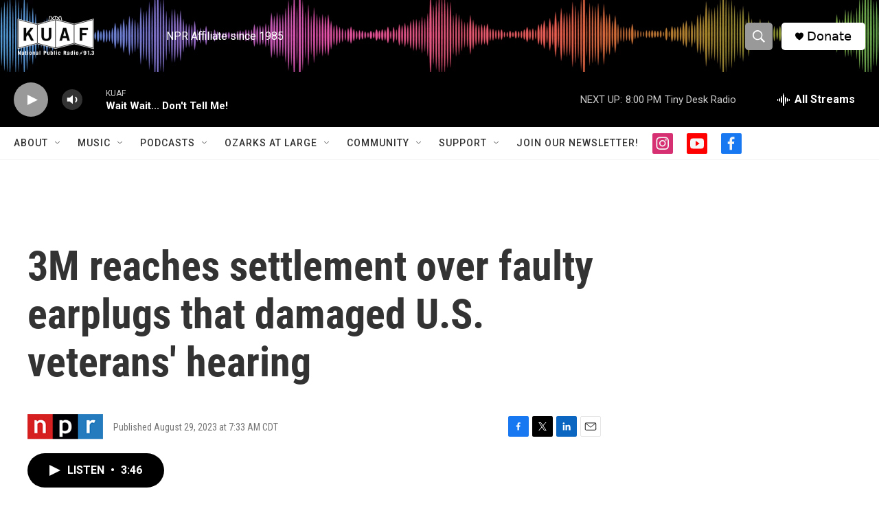

--- FILE ---
content_type: text/html; charset=utf-8
request_url: https://www.google.com/recaptcha/api2/aframe
body_size: -95
content:
<!DOCTYPE HTML><html><head><meta http-equiv="content-type" content="text/html; charset=UTF-8"></head><body><script nonce="7YY5auNzSXJlhCnok15XxA">/** Anti-fraud and anti-abuse applications only. See google.com/recaptcha */ try{var clients={'sodar':'https://pagead2.googlesyndication.com/pagead/sodar?'};window.addEventListener("message",function(a){try{if(a.source===window.parent){var b=JSON.parse(a.data);var c=clients[b['id']];if(c){var d=document.createElement('img');d.src=c+b['params']+'&rc='+(localStorage.getItem("rc::a")?sessionStorage.getItem("rc::b"):"");window.document.body.appendChild(d);sessionStorage.setItem("rc::e",parseInt(sessionStorage.getItem("rc::e")||0)+1);localStorage.setItem("rc::h",'1768786451031');}}}catch(b){}});window.parent.postMessage("_grecaptcha_ready", "*");}catch(b){}</script></body></html>